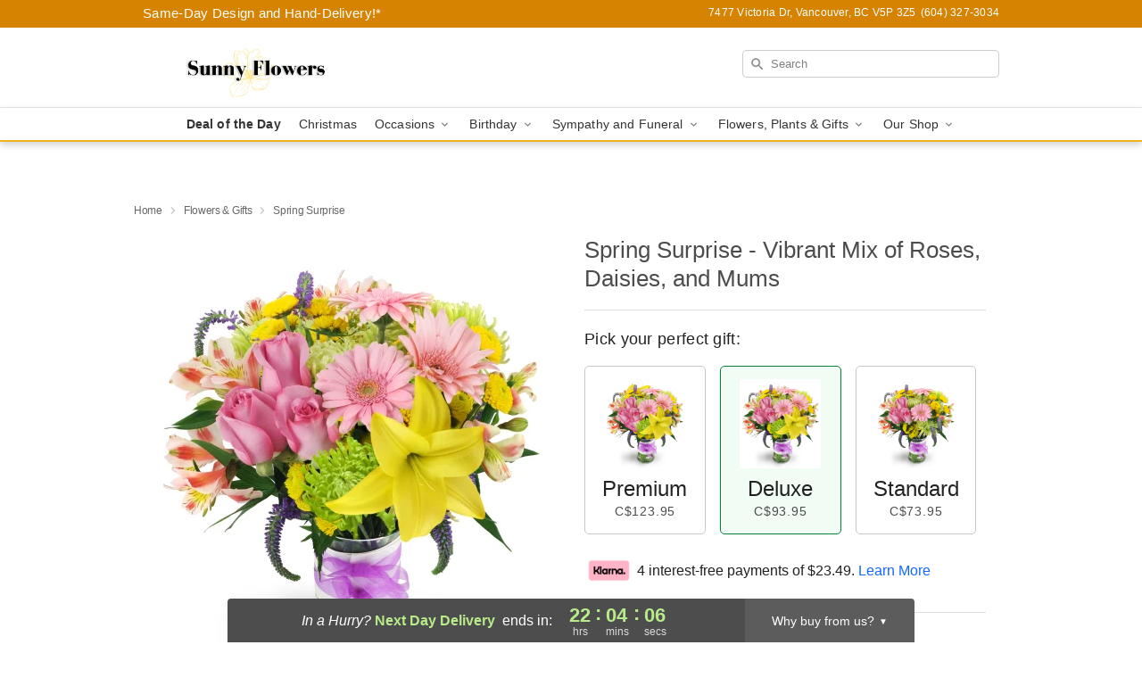

--- FILE ---
content_type: text/html; charset=UTF-8
request_url: https://www.tdflowers.com/storefronts/datesClosed?fcplus=0
body_size: 248
content:
{"no_delivery_dates":[],"no_pickup_dates":[],"delivery_cutoff_difference":{"y":0,"m":0,"d":0,"h":1,"i":55,"s":51,"weekday":0,"weekday_behavior":0,"first_last_day_of":0,"invert":0,"days":0,"special_type":0,"special_amount":0,"have_weekday_relative":0,"have_special_relative":0},"pickup_cutoff_difference":{"y":0,"m":0,"d":0,"h":2,"i":4,"s":9,"weekday":0,"weekday_behavior":0,"first_last_day_of":0,"invert":1,"days":0,"special_type":0,"special_amount":0,"have_weekday_relative":0,"have_special_relative":0},"pickup_cutoff":"6:00 PM PDT","delivery_cutoff":"2:00 PM PDT","delivery_today":false,"pickup_today":true,"pickup_disabled":false,"delivery_disabled":false,"delivery_cutoff_diff_next":{"y":0,"m":0,"d":0,"h":22,"i":4,"s":9,"weekday":0,"weekday_behavior":0,"first_last_day_of":0,"invert":1,"days":0,"special_type":0,"special_amount":0,"have_weekday_relative":0,"have_special_relative":0},"delivery_next_100hr":true}

--- FILE ---
content_type: text/css
request_url: https://www.tdflowers.com/css/theme/gambit/gambit_skin_white_golden.css?v=1766380691
body_size: 430
content:
.bubble-nav__circle span{color:#ebb520!important}.bubble-nav__circle.past:after{background-color:#ebb520!important}.bubble-nav__circle.active:after{border-color:#ebb520!important}.bubble-nav__line.filled{background:#ebb520!important}.theme__font-color--light{color:#efc44d!important}.theme__font-color--medium{color:#ebb520!important}.theme__font-color--dark{color:#d58300!important}.theme__background-color--light{background-color:#efc44d!important}.theme__background-color--medium{background-color:#ebb520!important}.theme__background-color--dark{background-color:#d58300!important}@media (width>=721px){.free-delivery__bottom,.free-delivery__bottom a{color:#000000b3!important}}.free-delivery__bottom b{color:#d4605a!important}.search__container .search-field{box-shadow:none;border:1px solid #81818166;color:#000000de!important;background:url(https://res.cloudinary.com/ufn/image/upload/f_auto/v1482957644/dark-search-glass_kbmya8.svg) 7px 6px/18px no-repeat!important}.search__container .search-field::-webkit-input-placeholder{color:#818181!important}@media (width<=720px){.search__container .search-field{background-color:#fff!important;background-image:none!important}}.header__solid-skin-container{background:#fff;border-bottom:1px solid #eaeaea}.header__logo-text,.header__logo-text:hover,.header--right-established a{color:#000000b3!important}.theme__border-color--light{border-color:#efc44d!important}.theme__border-color--medium{border-color:#ebb520!important}.theme__border-color--dark{border-color:#d58300!important}.free-delivery__mobile{background:#efc44d}.checkout__container .header__container{border-bottom:2px solid #ebb520!important}@media (width<=720px){.checkout__container .header__container{background:#ebb520!important}}